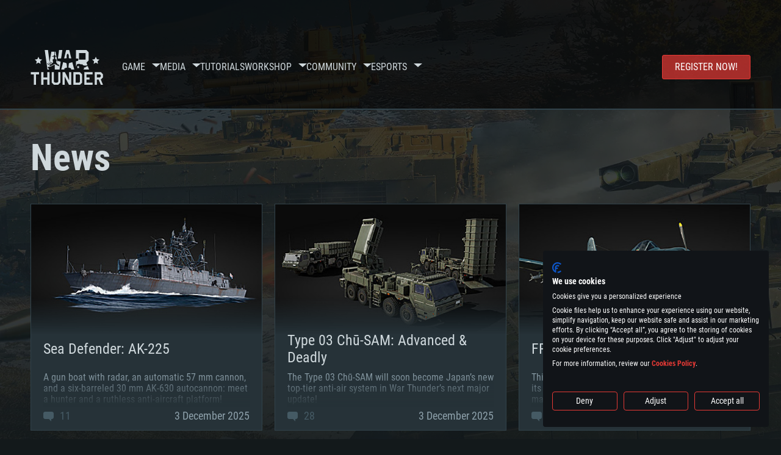

--- FILE ---
content_type: text/html; charset=UTF-8
request_url: https://warthunder.com/en/news/page/3?id=1358&name=-video-video-derlemesi-en
body_size: 15171
content:
    
<!DOCTYPE HTML>
<html xml:lang="en" lang="en">


<head>
<meta charset="utf-8"/>

<link rel="preconnect" href="https://js.gaijin.net"/>
<link rel="preconnect" href="https://login.gaijin.net"/>

<meta http-equiv="Content-Language" content="en" />
<meta name="viewport" content="width=device-width">
<meta name="description" content="Play for free with friends in the most realistic online game"/>
    <meta name="robots" content="index, follow" />
<meta name="vk-verify" content="946390" />
<meta name="twitter:card" content="summary" />
<meta name="twitter:image" content="https://warthunder.com/i/opengraph-wt.jpg" />
<meta property="fb:app_id" content="733818833421721"/>
<meta property="og:type" content="website"/>
<meta property="og:title" content=" War Thunder&nbsp;&mdash; Realistic Military Vehicles Online Combat Game for PC, Xbox and PlayStation. Play for Free News"/>
<meta name="description" property="og:description" content="Play for free with friends in the most realistic online game"/>
<meta id="meta_img" property="og:image" content="https://warthunder.com/i/opengraph-wt.jpg"/>
<meta property="og:url" content="https://warthunder.com/en/news/page/3?id=1358&amp;name=-video-video-derlemesi-en"/>
<meta name="msapplication-config" content="https://warthunder.com/i/favicons/browserconfig.xml" />
<meta name="msapplication-TileColor" content="#ffffff">
<meta name="msapplication-TileImage" content="https://warthunder.com/i/favicons/mstile-70x70.png">
<meta name="msapplication-TileImage" content="https://warthunder.com/i/favicons/mstile-144x144.png">
<meta name="msapplication-TileImage" content="https://warthunder.com/i/favicons/mstile-150x150.png">
<meta name="msapplication-TileImage" content="https://warthunder.com/i/favicons/mstile-310x150.png">
<meta name="msapplication-TileImage" content="https://warthunder.com/i/favicons/mstile-310x310.png">
<meta name="theme-color" content="#ffffff">
    <!-- Hreflang support -->
<!-- end Hreflang support -->



<meta name="google-site-verification" content="qOmpn-cDk_wb_Ih43O-C6h_A_TfjeiWRQPLA5Px26ag" />
<meta name="google-site-verification" content="PvBcjtIyH0cwgEKuqoXFi2WjFGS7NJynkFT6GytB0_s" />
<meta name='yandex-verification' content='42a9a8540eddd7b3' />

<meta name="csrf-param" content="_csrf">
<meta name="csrf-token" content="uxDUBW-h6bGcZNyDAPocSWLq_cd5mjH4NnHyfzoGXIb6QuxELefQ3NAQmfdPqHkaEqKPggi3HI5ZObY2cGQU1g==">



<link rel="canonical" href="https://warthunder.com/en/news/page/3?id=1358&amp;name=-video-video-derlemesi-en" />
<link rel="shortcut icon" href="https://warthunder.com/i/favicons/favicon.ico" type="image/x-icon">
<link rel="apple-touch-icon" sizes="57x57" href="https://warthunder.com/i/favicons/apple-touch-icon.png">
<link rel="apple-touch-icon" sizes="57x57" href="https://warthunder.com/i/favicons/apple-touch-icon-57x57.png">
<link rel="apple-touch-icon" sizes="60x60" href="https://warthunder.com/i/favicons/apple-touch-icon-60x60.png">
<link rel="apple-touch-icon" sizes="72x72" href="https://warthunder.com/i/favicons/apple-touch-icon-72x72.png">
<link rel="apple-touch-icon" sizes="76x76" href="https://warthunder.com/i/favicons/apple-touch-icon-76x76.png">
<link rel="apple-touch-icon" sizes="114x114" href="https://warthunder.com/i/favicons/apple-touch-icon-114x114.png">
<link rel="apple-touch-icon" sizes="120x120" href="https://warthunder.com/i/favicons/apple-touch-icon-120x120.png">
<link rel="apple-touch-icon" sizes="144x144" href="https://warthunder.com/i/favicons/apple-touch-icon-144x144.png">
<link rel="apple-touch-icon" sizes="152x152" href="https://warthunder.com/i/favicons/apple-touch-icon-152x152.png">
<link rel="apple-touch-icon" sizes="180x180" href="https://warthunder.com/i/favicons/apple-touch-icon-180x180.png">
<link rel="icon" type="image/png" href="https://warthunder.com/i/favicons/favicon-32x32.png" sizes="32x32">
<link rel="icon" type="image/png" href="https://warthunder.com/i/favicons/favicon-32x32.png" sizes="32x32">
<link rel="icon" type="image/png" href="https://warthunder.com/i/favicons/android-icon-192x192.png" sizes="192x192">
<link rel="icon" type="image/png" href="https://warthunder.com/i/favicons/favicon-16x16.png" sizes="16x16">
<link rel="mask-icon" href="https://warthunder.com/i/favicons/safari-pinned-tab.svg" color="#5bbad5">
<link rel="manifest" href="https://warthunder.com/i/favicons/manifest.json">

    <link rel="preconnect" href="https://embed.gaijin.net">
    <link rel="preconnect" href="https://login.gaijin.net">



<title> War Thunder&nbsp;&mdash; Realistic Military Vehicles Online Combat Game for PC, Xbox and PlayStation. Play for Free News</title>
<base href="https://warthunder.com/" local="false" host="warthunder.com" />

<link rel="preload" href=" https://warthunder.com/css/fonts.css" as="style" data-style-preload>
    <link href="https://warthunder.com/assets/index.css?v=40248ce6" type="text/css" rel="stylesheet" charset="utf-8" />

            <!-- Google Tag Manager -->
        <script>
            (function(w,d,s,l,i){w[l]=w[l]||[];w[l].push({'gtm.start':
				    new Date().getTime(),event:'gtm.js'});var f=d.getElementsByTagName(s)[0],
			    j=d.createElement(s),dl=l!='dataLayer'?'&l='+l:'';j.async=true;j.src=
			    'https://www.googletagmanager.com/gtm.js?id='+i+dl;f.parentNode.insertBefore(j,f);
		    })(window,document,'script','dataLayer','GTM-HWDXK');
        </script>
        <noscript>
            <iframe src="https://www.googletagmanager.com/ns.html?id=GTM-HWDXK"
                          height="0" width="0" style="display:none;visibility:hidden"></iframe>
        </noscript>
        <!-- End Google Tag Manager -->

        <script type="text/javascript">
            const GTAG_ID = 'GTM-HWDXK';
            const GA4_STREAM_ID = 'G-3KX7RD39Z5';

            window.dataLayer = window.dataLayer || [];
            function gtag(){dataLayer.push(arguments);}

            gtag('js', new Date());
            gtag('config', GTAG_ID);

            const getGoogleClientID = new Promise(resolve => {
                gtag('get', GA4_STREAM_ID, 'client_id', resolve)
            });

            getGoogleClientID.then((gClid) => {
                if(window.preconfig) {
                    window.preconfig.analytics.googleClientID = gClid
                }
            })
        </script>
            <script type="text/javascript" src="https://warthunder.com/js/redesign_legacy.min.js?v=40248ce6"></script>
    <script defer type="text/javascript" src="https://warthunder.com/assets/index.js?v=40248ce6"></script>

    <script type="text/javascript" src="https://warthunder.com/js/bootstrap.min.js"></script>
</head>
<body id="bodyRoot" class="body_promo-open  gaijin">

<script type="application/javascript">
    ((w) => {
        const gseaFrom = '&from=bmV3cy9wYWdlLzM/aWQ9MTM1OCZuYW1lPS12aWRlby12aWRlby1kZXJsZW1lc2ktZW4=&from_base=1';
        const hostName = 'warthunder.com';
        const lang = 'en';

        function onLogout() {
            const csrfToken = $('meta[name="csrf-token"]').attr('content');
            const csrfParam = $('meta[name="csrf-param"]').attr('content');
            $.post(`/${lang}/logout`, {[csrfParam]: csrfToken}, function (data) {
                window.location.reload();
            });
        }

        w['GSEA_init'] = {
            debug: false,

            loginURI: 'https://login.gaijin.net',
            embedURI: 'https://embed.gaijin.net',

            embed: {
                template: 'default',
                page: 'default',
                language: 'en',
            },

            autoLogin: true,
            sessionPolling: true,
            sessionPollingInterval: 10 * 60000,
            uid: '',
            jwt: '',
            queryContext: 'https://login.gaijin.net/en/sso/reLogin/?return_url=aHR0cHM6Ly93YXJ0aHVuZGVyLmNvbS9lbi9uZXdzL3BhZ2UvMz9pZD0xMzU4Jm5hbWU9LXZpZGVvLXZpZGVvLWRlcmxlbWVzaS1lbg%3D%3D&crc=5cbfec2b49231e976b02948d39f23e20&public_key=IwdDDrPgUfXo3CYkaiwR&domain=warthunder.com&base_return_url=1&refresh_token=1',
            onLoad: (client) => {
                client.on('change', (newSession, oldSession) => {
                    if (newSession.uid !== oldSession.uid) {
                        if (newSession.rt) {
                            window.location = `https://${hostName}/extLogin?refresh_token=${newSession.rt}${gseaFrom}`
                        } else if (!newSession.uid) {
                            onLogout()
                        }
                    }
                });

                client.on('logout', () => {
                    onLogout();
                    return;
                });
            }
        }
    })(window);
</script>
<script src="https://login.gaijin.net/gsea/gsea.js" defer></script>

<script type="application/javascript">
    ((w) => {
        const fromGSEALangMap = {
            'ja': 'jp',
            'cs': 'cz',
        };
        const fromGSEALang = (lng)=>(fromGSEALangMap[lng] || lng);

        
        
        
        w['GCM_init'] = {"mobileBreakpoint":640,"maxContentWidth":"100%","shop":{"uri":"https:\/\/store.gaijin.net\/catalog.php?category=WarThunder&partner=News&partner_val=8jrteghy","label":"Store","style":"gold"},"profile":null,"support":{"uri":"https:\/\/support.gaijin.net","label":"Support"},"links":[{"label":"Search","uri":"en\/search"}],"langList":["en","de","ru","fr","es","pt","pl","cs","ko","zh"],"lang":"en"};
        w['GCM_init']['onLoad'] = [
            (client) => {
                client.on('lang_change', (lang) => {
                    lang = fromGSEALang(lang);
                    let pathName = w.location.pathname.replace(/^\/[a-z]{2}\/?/, '');
                    w.location = w.location.origin + '/' + lang + '/';

                    if (pathName.startsWith('news/')) {
                        w.location = w.location.origin + '/' + lang + '/news';
                        return;
                    }

                    if (pathName.startsWith('game/changelog')) {
                        w.location = w.location.origin + '/' + lang + '/game/changelog';
                        return;
                    }

                    w.location = w.location.origin + '/' + lang + '/' + pathName;
                })
            }
        ];
    })(window);
</script>
<script src="https://login.gaijin.net/gcm/gcm.js" container-id="GCM-Container" defer></script>

<div id="page-bg"></div>

<div class="bg-modal-wnd js-bg-modal-wnd"></div>

<div id="GCM-Container"></div>

<header id="headerRoot">
    <div class="header__sticky-trigger js-scroll-watch__toggle-block"
         data-scroll-watch-target-id="headerRoot"
         data-scroll-watch-css-class="header_sticky"
    ></div>

    <div class="header-mobile">
        <div class="header-mobile__menu-trigger js-toggle-class"
            data-toggle-class="header_open-menu"
            data-toggle-target-id="headerRoot"
            data-body-block
        >
            <svg>
                <use href="/assets/img/svg/icon-trigger-lines.svg#icon-trigger-lines" />
            </svg>
        </div>

            </div>

    <div class="header">
        <div class="header-mobile__menu-header">
            <a class="header-mobile__home-link " href="/"></a>

            <div class="header__mobile-close header-mobile__menu-close js-toggle-class"
                 data-toggle-class="header_open-menu"
                 data-toggle-target-id="headerRoot"
                 data-body-block
            >
                <svg>
                    <use href="/assets/img/svg/icon-cross.svg#icon-cross" />
                </svg>
            </div>
        </div>

        <div class="header__wrapper">
                            <a class="header__logo" href="https://warthunder.com/en/">
                    <svg class="svg">
                        <use href="/assets/img/svg/logo-wt.svg#logo-wt" />
                    </svg>
                </a>
            
            

<ul class="header__nav header-nav">
                            <li class="header-nav__item ">
                            <a class="header-nav__item-name" href="/en/game/about" >
                    Game
                </a><!-- /head-menu__link -->
                                        <div class="header-nav__dropdown header-dropdown">
                    <div class="header-dropdown__trigger js-toggle-class"
                         data-toggle-class="header-dropdown__trigger--open"
                    >
                        ^
                    </div>

                    <ul class="header-dropdown__menu">
                                                                                    <li class="header-dropdown__menu-item ">
                                    <a href="/en/game/about/" class="header-dropdown__menu-link" >
                                        About the game

                                        
                                                                            </a><!-- /head-submenu__link -->
                                </li><!-- /head-submenu__item -->
                                                                                                                <li class="header-dropdown__menu-item ">
                                    <a href="/en/news" class="header-dropdown__menu-link" >
                                        News

                                        
                                                                            </a><!-- /head-submenu__link -->
                                </li><!-- /head-submenu__item -->
                                                                                                                <li class="header-dropdown__menu-item ">
                                    <a href="/en/news/?tags=Development" class="header-dropdown__menu-link" >
                                        Devblog

                                        
                                                                            </a><!-- /head-submenu__link -->
                                </li><!-- /head-submenu__item -->
                                                                                                                <li class="header-dropdown__menu-item ">
                                    <a href="/en/game/technics/" class="header-dropdown__menu-link" >
                                        Military Vehicles

                                        
                                                                            </a><!-- /head-submenu__link -->
                                </li><!-- /head-submenu__item -->
                                                                                                                <li class="header-dropdown__menu-item ">
                                    <a href="/en/game/faq/" class="header-dropdown__menu-link" >
                                        FAQ

                                        
                                                                            </a><!-- /head-submenu__link -->
                                </li><!-- /head-submenu__item -->
                                                                                                                <li class="header-dropdown__menu-item ">
                                    <a href="/en/wtm/" class="header-dropdown__menu-link" >
                                        War Thunder Mobile

                                        
                                                                            </a><!-- /head-submenu__link -->
                                </li><!-- /head-submenu__item -->
                                                                                                                <li class="header-dropdown__menu-item ">
                                    <a href="/en/game/changelog/" class="header-dropdown__menu-link" >
                                        Changelog

                                        
                                                                            </a><!-- /head-submenu__link -->
                                </li><!-- /head-submenu__item -->
                                                                                                                <li class="header-dropdown__menu-item ">
                                    <a href="/en/game/invite-friend/" class="header-dropdown__menu-link" >
                                        Invitations

                                        
                                                                            </a><!-- /head-submenu__link -->
                                </li><!-- /head-submenu__item -->
                                                                                                                <li class="header-dropdown__menu-item ">
                                    <a href="/en/community/assistant/" class="header-dropdown__menu-link" >
                                        Assistant

                                        
                                                                            </a><!-- /head-submenu__link -->
                                </li><!-- /head-submenu__item -->
                                                                                                                <li class="header-dropdown__menu-item ">
                                    <a href="/en/community/gaijinpass/" class="header-dropdown__menu-link" >
                                        Gaijin Pass

                                        
                                                                            </a><!-- /head-submenu__link -->
                                </li><!-- /head-submenu__item -->
                                                                                                                <li class="header-dropdown__menu-item ">
                                    <a href="/en/game/soft/" class="header-dropdown__menu-link" >
                                        Useful software

                                        
                                                                            </a><!-- /head-submenu__link -->
                                </li><!-- /head-submenu__item -->
                                                                        </ul><!-- /head-submenu__list -->
                </div>
                    </li><!-- /head-menu__item -->
                                    <li class="header-nav__item ">
                            <a class="header-nav__item-name" href="/en/media" >
                    Media
                </a><!-- /head-menu__link -->
                                        <div class="header-nav__dropdown header-dropdown">
                    <div class="header-dropdown__trigger js-toggle-class"
                         data-toggle-class="header-dropdown__trigger--open"
                    >
                        ^
                    </div>

                    <ul class="header-dropdown__menu">
                                                                                    <li class="header-dropdown__menu-item  header-dropdown__menu-item--promo">
                                    <a href="/en/media/partnership/" class="header-dropdown__menu-link" >
                                        Partnership

                                                                                    <svg class="header-dropdown__icon-community">
                                                <use href="/assets/img/svg/icon-community.svg#icon-community" />
                                            </svg>
                                        
                                                                            </a><!-- /head-submenu__link -->
                                </li><!-- /head-submenu__item -->
                                                                                                                <li class="header-dropdown__menu-item ">
                                    <a href="/en/media/video/" class="header-dropdown__menu-link" >
                                        Video

                                        
                                                                            </a><!-- /head-submenu__link -->
                                </li><!-- /head-submenu__item -->
                                                                                                                <li class="header-dropdown__menu-item ">
                                    <a href="/en/media/screenshots/" class="header-dropdown__menu-link" >
                                        Screenshots

                                        
                                                                            </a><!-- /head-submenu__link -->
                                </li><!-- /head-submenu__item -->
                                                                                                                <li class="header-dropdown__menu-item ">
                                    <a href="/en/media/wallpapers/" class="header-dropdown__menu-link" >
                                        Wallpapers

                                        
                                                                            </a><!-- /head-submenu__link -->
                                </li><!-- /head-submenu__item -->
                                                                                                                <li class="header-dropdown__menu-item ">
                                    <a href="/en/soundtrack/" class="header-dropdown__menu-link" >
                                        Soundtrack

                                        
                                                                            </a><!-- /head-submenu__link -->
                                </li><!-- /head-submenu__item -->
                                                                                                                <li class="header-dropdown__menu-item ">
                                    <a href="/en/media/presskit/" class="header-dropdown__menu-link" >
                                        Press Kit

                                        
                                                                            </a><!-- /head-submenu__link -->
                                </li><!-- /head-submenu__item -->
                                                                        </ul><!-- /head-submenu__list -->
                </div>
                    </li><!-- /head-menu__item -->
                                                <li class="header-nav__item ">
                            <a class="header-nav__item-name" href="/en/media/tutorials" >
                    Tutorials
                </a><!-- /head-menu__link -->
                                </li><!-- /head-menu__item -->
                                    <li class="header-nav__item ">
                            <a class="header-nav__item-name" href="/en/community/workshop" >
                    Workshop
                </a><!-- /head-menu__link -->
                                        <div class="header-nav__dropdown header-dropdown">
                    <div class="header-dropdown__trigger js-toggle-class"
                         data-toggle-class="header-dropdown__trigger--open"
                    >
                        ^
                    </div>

                    <ul class="header-dropdown__menu">
                                                                                    <li class="header-dropdown__menu-item external-colored">
                                    <a href="//wiki.warthunder.com/war_thunder_cdk" class="header-dropdown__menu-link"   target="_blank" >
                                        War Thunder CDK

                                        
                                                                                    <svg class="header-dropdown__icon-out">
                                                <use href="/assets/img/svg/icon-out.svg#icon-out" />
                                            </svg>
                                                                            </a><!-- /head-submenu__link -->
                                </li><!-- /head-submenu__item -->
                                                                                                                <li class="header-dropdown__menu-item external">
                                    <a href="https://live.warthunder.com/feed/camouflages/?lang=en" class="header-dropdown__menu-link"   target="_blank" >
                                        Camouflages

                                        
                                                                                    <svg class="header-dropdown__icon-out">
                                                <use href="/assets/img/svg/icon-out.svg#icon-out" />
                                            </svg>
                                                                            </a><!-- /head-submenu__link -->
                                </li><!-- /head-submenu__item -->
                                                                                                                <li class="header-dropdown__menu-item external">
                                    <a href="https://live.warthunder.com/feed/missions/?lang=en" class="header-dropdown__menu-link"   target="_blank" >
                                        Missions

                                        
                                                                                    <svg class="header-dropdown__icon-out">
                                                <use href="/assets/img/svg/icon-out.svg#icon-out" />
                                            </svg>
                                                                            </a><!-- /head-submenu__link -->
                                </li><!-- /head-submenu__item -->
                                                                                                                <li class="header-dropdown__menu-item external">
                                    <a href="https://live.warthunder.com/feed/locations/?lang=en" class="header-dropdown__menu-link"   target="_blank" >
                                        Locations

                                        
                                                                                    <svg class="header-dropdown__icon-out">
                                                <use href="/assets/img/svg/icon-out.svg#icon-out" />
                                            </svg>
                                                                            </a><!-- /head-submenu__link -->
                                </li><!-- /head-submenu__item -->
                                                                                                                <li class="header-dropdown__menu-item external">
                                    <a href="https://live.warthunder.com/feed/models/?lang=en" class="header-dropdown__menu-link"   target="_blank" >
                                        Models

                                        
                                                                                    <svg class="header-dropdown__icon-out">
                                                <use href="/assets/img/svg/icon-out.svg#icon-out" />
                                            </svg>
                                                                            </a><!-- /head-submenu__link -->
                                </li><!-- /head-submenu__item -->
                                                                        </ul><!-- /head-submenu__list -->
                </div>
                    </li><!-- /head-menu__item -->
                                    <li class="header-nav__item ">
                            <a class="header-nav__item-name" href="/en/community" >
                    Community
                </a><!-- /head-menu__link -->
                                        <div class="header-nav__dropdown header-dropdown">
                    <div class="header-dropdown__trigger js-toggle-class"
                         data-toggle-class="header-dropdown__trigger--open"
                    >
                        ^
                    </div>

                    <ul class="header-dropdown__menu">
                                                                                    <li class="header-dropdown__menu-item external">
                                    <a href="https://live.warthunder.com/?lang=en" class="header-dropdown__menu-link"   target="_blank" >
                                        WT Live

                                        
                                                                                    <svg class="header-dropdown__icon-out">
                                                <use href="/assets/img/svg/icon-out.svg#icon-out" />
                                            </svg>
                                                                            </a><!-- /head-submenu__link -->
                                </li><!-- /head-submenu__item -->
                                                                                                                <li class="header-dropdown__menu-item external">
                                    <a href="https://live.warthunder.com/feed/images/?lang=en" class="header-dropdown__menu-link"   target="_blank" >
                                        Images

                                        
                                                                                    <svg class="header-dropdown__icon-out">
                                                <use href="/assets/img/svg/icon-out.svg#icon-out" />
                                            </svg>
                                                                            </a><!-- /head-submenu__link -->
                                </li><!-- /head-submenu__item -->
                                                                                                                <li class="header-dropdown__menu-item external">
                                    <a href="https://www.youtube.com/user/gaijinent?sub_confirmation=1" class="header-dropdown__menu-link"   target="_blank" >
                                        Videos

                                        
                                                                                    <svg class="header-dropdown__icon-out">
                                                <use href="/assets/img/svg/icon-out.svg#icon-out" />
                                            </svg>
                                                                            </a><!-- /head-submenu__link -->
                                </li><!-- /head-submenu__item -->
                                                                                                                <li class="header-dropdown__menu-item external">
                                    <a href="https://forum.warthunder.com" class="header-dropdown__menu-link"   target="_blank" >
                                        Forum

                                        
                                                                                    <svg class="header-dropdown__icon-out">
                                                <use href="/assets/img/svg/icon-out.svg#icon-out" />
                                            </svg>
                                                                            </a><!-- /head-submenu__link -->
                                </li><!-- /head-submenu__item -->
                                                                                                                <li class="header-dropdown__menu-item external">
                                    <a href="//wiki.warthunder.com" class="header-dropdown__menu-link"   target="_blank" >
                                        Wiki

                                        
                                                                                    <svg class="header-dropdown__icon-out">
                                                <use href="/assets/img/svg/icon-out.svg#icon-out" />
                                            </svg>
                                                                            </a><!-- /head-submenu__link -->
                                </li><!-- /head-submenu__item -->
                                                                                                                <li class="header-dropdown__menu-item ">
                                    <a href="/en/community/searchplayers/" class="header-dropdown__menu-link" >
                                        Search Players

                                        
                                                                            </a><!-- /head-submenu__link -->
                                </li><!-- /head-submenu__item -->
                                                                                                                <li class="header-dropdown__menu-item ">
                                    <a href="/en/community/leaderboard/" class="header-dropdown__menu-link" >
                                         Leaderboard 

                                        
                                                                            </a><!-- /head-submenu__link -->
                                </li><!-- /head-submenu__item -->
                                                                                                                <li class="header-dropdown__menu-item ">
                                    <a href="/en/tournament/replay/" class="header-dropdown__menu-link" >
                                        Replays

                                        
                                                                            </a><!-- /head-submenu__link -->
                                </li><!-- /head-submenu__item -->
                                                                        </ul><!-- /head-submenu__list -->
                </div>
                    </li><!-- /head-menu__item -->
                                    <li class="header-nav__item ">
                            <a class="header-nav__item-name" href="/en/esport" >
                     Esports 
                </a><!-- /head-menu__link -->
                                        <div class="header-nav__dropdown header-dropdown">
                    <div class="header-dropdown__trigger js-toggle-class"
                         data-toggle-class="header-dropdown__trigger--open"
                    >
                        ^
                    </div>

                    <ul class="header-dropdown__menu">
                                                                                    <li class="header-dropdown__menu-item external">
                                    <a href="https://tss.warthunder.com" class="header-dropdown__menu-link"   target="_blank" >
                                         TSS 

                                        
                                                                                    <svg class="header-dropdown__icon-out">
                                                <use href="/assets/img/svg/icon-out.svg#icon-out" />
                                            </svg>
                                                                            </a><!-- /head-submenu__link -->
                                </li><!-- /head-submenu__item -->
                                                                                                                <li class="header-dropdown__menu-item ">
                                    <a href="/en/community/clansleaderboard/" class="header-dropdown__menu-link" >
                                        Squadron Leaderboards

                                        
                                                                            </a><!-- /head-submenu__link -->
                                </li><!-- /head-submenu__item -->
                                                                                                                <li class="header-dropdown__menu-item ">
                                    <a href="/en/community/regiments/" class="header-dropdown__menu-link" >
                                        Squadrons

                                        
                                                                            </a><!-- /head-submenu__link -->
                                </li><!-- /head-submenu__item -->
                                                                                                                <li class="header-dropdown__menu-item ">
                                    <a href="/en/text/wtcsleaderboard/" class="header-dropdown__menu-link" >
                                         WTCS Leaderboard 

                                        
                                                                            </a><!-- /head-submenu__link -->
                                </li><!-- /head-submenu__item -->
                                                                        </ul><!-- /head-submenu__list -->
                </div>
                    </li><!-- /head-menu__item -->
            
            <li class="header-nav__item header-nav__item--to-right">
            <a class="header-nav__button button button--x-small button--red-bg global__uppercase" href="/en/enjoy">
                Register now!
            </a>
        </li>
    </ul><!-- /head-menu__list -->

                    </div>
    </div>

        </header>

<div class="content">
    <div class="content__background global__mobile-hidden">

                    <img class="content__background-image js-parallax-scroll__block js-lazy-load"
                 data-scroll-watch-top
                 data-src="https://warthunder.com/i/bg-fon/site_theme_line_of_contact_1.webp?v=40248ce6"
                 alt="War Thunder background"
            />
        
        
            </div>

    
    
        <div >

    
    
            <div class="popup-new is-hidden js-popup" id="SystemReq">
            <div class="popup-new__overlay js-popup__close">&nbsp;</div>

            <div class="popup-new__content popup-content">
                <div class="popup-content__close js-popup__close">
                    <svg>
                        <use href="/assets/img/svg/icon-cross.svg#icon-cross" />
                    </svg>
                </div>

                <div class="popup-content__wrapper">
                    <section class="tabs js-change-tabs">
                        <div class="tabs__title game-title global__uppercase">
                            System Requirements
                        </div>

                        <ul class="tabs__tab-list">
	<li class="tabs__tab-item js-change-tabs__name is-current" data-change-tabs-show-class="systemTab_pc">For PC</li>
	<li class="tabs__tab-item js-change-tabs__name" data-change-tabs-show-class="systemTab_mac">For MAC</li>
	<li class="tabs__tab-item js-change-tabs__name" data-change-tabs-show-class="systemTab_linux">For Linux</li>
</ul>

<div class="tabs__content-wrapper">
<div class="systemTab_pc tabs__tab-content">
<div class="system-requirements">
<div class="system-requirements__item-wrapper">
<div class="system-requirements__title">Minimum</div>

<ul class="system-requirements__list">
	<li class="system-requirements__item">OS: Windows 10 (64 bit)</li>
	<li class="system-requirements__item">Processor: Dual-Core 2.2 GHz</li>
	<li class="system-requirements__item">Memory: 4GB</li>
	<li class="system-requirements__item">Video Card: DirectX 11 level video card: AMD Radeon 77XX / NVIDIA GeForce GTX 660. The minimum supported resolution for the game is 720p.</li>
	<li class="system-requirements__item">Network: Broadband Internet connection</li>
	<li class="system-requirements__item">Hard Drive: 23.1 GB (Minimal client)</li>
</ul>
</div>

<div class="system-requirements__item-wrapper">
<div class="system-requirements__title">Recommended</div>

<ul class="system-requirements__list">
	<li class="system-requirements__item">OS: Windows 10/11 (64 bit)</li>
	<li class="system-requirements__item">Processor: Intel Core i5 or Ryzen 5 3600 and better</li>
	<li class="system-requirements__item">Memory: 16 GB and more</li>
	<li class="system-requirements__item">Video Card: DirectX 11 level video card or higher and drivers: Nvidia GeForce 1060 and higher, Radeon RX 570 and higher</li>
	<li class="system-requirements__item">Network: Broadband Internet connection</li>
	<li class="system-requirements__item">Hard Drive: 75.9 GB (Full client)</li>
</ul>
</div>
</div>
</div>

<div class="systemTab_mac tabs__tab-content">
<div class="system-requirements">
<div class="system-requirements__item-wrapper">
<div class="system-requirements__title">Minimum</div>

<ul class="system-requirements__list">
	<li class="system-requirements__item">OS: Mac OS Big Sur 11.0 or newer</li>
	<li class="system-requirements__item">Processor: Core i5, minimum 2.2GHz (Intel Xeon is not supported)</li>
	<li class="system-requirements__item">Memory: 6 GB</li>
	<li class="system-requirements__item">Video Card: Intel Iris Pro 5200 (Mac), or analog from AMD/Nvidia for Mac. Minimum supported resolution for the game is 720p with Metal support.</li>
	<li class="system-requirements__item">Network: Broadband Internet connection</li>
	<li class="system-requirements__item">Hard Drive: 22.1 GB (Minimal client)</li>
</ul>
</div>

<div class="system-requirements__item-wrapper">
<div class="system-requirements__title">Recommended</div>

<ul class="system-requirements__list">
	<li class="system-requirements__item">OS: Mac OS Big Sur 11.0 or newer</li>
	<li class="system-requirements__item">Processor: Core i7 (Intel Xeon is not supported)</li>
	<li class="system-requirements__item">Memory: 8 GB</li>
	<li class="system-requirements__item">Video Card: Radeon Vega II or higher with Metal support.</li>
	<li class="system-requirements__item">Network: Broadband Internet connection</li>
	<li class="system-requirements__item">Hard Drive: 62.2 GB (Full client)</li>
</ul>
</div>
</div>
</div>

<div class="systemTab_linux tabs__tab-content">
<div class="system-requirements">
<div class="system-requirements__item-wrapper">
<div class="system-requirements__title">Minimum</div>

<ul class="system-requirements__list">
	<li class="system-requirements__item">OS: Most modern 64bit Linux distributions</li>
	<li class="system-requirements__item">Processor: Dual-Core 2.4 GHz</li>
	<li class="system-requirements__item">Memory: 4 GB</li>
	<li class="system-requirements__item">Video Card: NVIDIA 660 with latest proprietary drivers (not older than 6 months) / similar AMD with latest proprietary drivers (not older than 6 months; the minimum supported resolution for the game is 720p) with Vulkan support.</li>
	<li class="system-requirements__item">Network: Broadband Internet connection</li>
	<li class="system-requirements__item">Hard Drive: 22.1 GB (Minimal client)</li>
</ul>
</div>

<div class="system-requirements__item-wrapper">
<div class="system-requirements__title">Recommended</div>

<ul class="system-requirements__list">
	<li class="system-requirements__item">OS: Ubuntu 20.04 64bit</li>
	<li class="system-requirements__item">Processor: Intel Core i7</li>
	<li class="system-requirements__item">Memory: 16 GB</li>
	<li class="system-requirements__item">Video Card: NVIDIA 1060 with latest proprietary drivers (not older than 6 months) / similar AMD (Radeon RX 570) with latest proprietary drivers (not older than 6 months) with Vulkan support.</li>
	<li class="system-requirements__item">Network: Broadband Internet connection</li>
	<li class="system-requirements__item">Hard Drive: 62.2 GB (Full client)</li>
</ul>
</div>
</div>
</div>
</div>

                    </section>
                </div>
            </div>
        </div>
    
    
    <div >

        <div >
            <div class="content__header">
    
    <div class="content__title">
                    News
            </div>
</div>

<section class="section">
    <div class="showcase">
        
        <div class="showcase__content-wrapper">
                                                                                        
                <div class="showcase__item widget  ">

                                    
    <a class="widget__link" href="/en/news/9831-development-sea-defender-ak-225-en"></a>

    
    
    
    
    
                    <div class="widget__poster ">
                    <img class="widget__poster-media js-lazy-load"
                 data-src="//staticfiles.warthunder.com/upload/image/0_2022_Anons/Navy/_thumbs/519x293/378x213_anons_pr_205pe_k225_373e7f079493e3620ab032eaa731bffb_519x293_bb38766e457af4bd95f67fcdb136ab89.jpg"
                 alt="" >
            </div>

            <div class="widget__content">
            <div class="widget__title">
                Sea Defender: AK-225
            </div>

                            <div class="widget__comment">
                    A gun boat with radar, an automatic 57 mm cannon, and a six-barreled 30 mm AK-630 autocannon: meet a hunter and a ruthless anti-aircraft platform!

                </div>
            
            <ul class="widget__meta widget-meta">
                                    <li class="widget-meta__item">
                        <a class="widget-meta__link widget-meta__link--disabled" href="/en/news/9831-development-sea-defender-ak-225-en#comments">
                            <svg class="widget-meta__icon widget-meta__icon--comments">
                                <use href="/assets/img/svg/icon-speech-bubble.svg#icon-speech-bubble" />
                            </svg>

                            11
                        </a>
                    </li>
                
                
                <li class="widget-meta__item widget-meta__item--right">
                    3 December 2025
                </li>
            </ul>
        </div>
    </div>

                                                                                            
                <div class="showcase__item widget  ">

                                    
    <a class="widget__link" href="/en/news/9832-development-type-03-chu-sam-advanced-deadly-en"></a>

    
    
    
    
    
                    <div class="widget__poster ">
                    <img class="widget__poster-media js-lazy-load"
                 data-src="//staticfiles.warthunder.com/upload/image/0_2022_Anons/Ground/_thumbs/519x293/378x213_anons_type_03_chusam_98e0cb8bff9c069a75218b58a9f2593e_519x293_c708fb0741c390dcca04a239faa7b021.jpg"
                 alt="" >
            </div>

            <div class="widget__content">
            <div class="widget__title">
                Type 03 Chū-SAM: Advanced & Deadly
            </div>

                            <div class="widget__comment">
                    The Type 03 Chū-SAM will soon become Japan’s new top-tier anti-air system in War Thunder’s next major update!
                </div>
            
            <ul class="widget__meta widget-meta">
                                    <li class="widget-meta__item">
                        <a class="widget-meta__link widget-meta__link--disabled" href="/en/news/9832-development-type-03-chu-sam-advanced-deadly-en#comments">
                            <svg class="widget-meta__icon widget-meta__icon--comments">
                                <use href="/assets/img/svg/icon-speech-bubble.svg#icon-speech-bubble" />
                            </svg>

                            28
                        </a>
                    </li>
                
                
                <li class="widget-meta__item widget-meta__item--right">
                    3 December 2025
                </li>
            </ul>
        </div>
    </div>

                                                                                            
                <div class="showcase__item widget  ">

                                    
    <a class="widget__link" href="/en/news/9830-development-fr-1-fireball-a-name-too-fitting-en"></a>

    
    
    
    
    
                    <div class="widget__poster ">
                    <img class="widget__poster-media js-lazy-load"
                 data-src="//staticfiles.warthunder.com/upload/image/0_2022_Anons/Aircraft/_thumbs/519x293/378x213_anons_fr_1_fireball_ae2f818972d2f0ea243c74e4ee893d0a_519x293_70b0a8c521b3467d8eb0287104885372.jpg"
                 alt="" >
            </div>

            <div class="widget__content">
            <div class="widget__title">
                FR-1 Fireball: A Name Too Fitting
            </div>

                            <div class="widget__comment">
                    This unique mixed-propulsion fighter will be making its way to the US air tree as a premium in the next major update for War Thunder!

                </div>
            
            <ul class="widget__meta widget-meta">
                                    <li class="widget-meta__item">
                        <a class="widget-meta__link widget-meta__link--disabled" href="/en/news/9830-development-fr-1-fireball-a-name-too-fitting-en#comments">
                            <svg class="widget-meta__icon widget-meta__icon--comments">
                                <use href="/assets/img/svg/icon-speech-bubble.svg#icon-speech-bubble" />
                            </svg>

                            59
                        </a>
                    </li>
                
                
                <li class="widget-meta__item widget-meta__item--right">
                    2 December 2025
                </li>
            </ul>
        </div>
    </div>

                                                                                            
                <div class="showcase__item widget  ">

                                    
    <a class="widget__link" href="/en/news/9829-development-db-lk-the-green-wing-en"></a>

    
    
    
    
    
                    <div class="widget__poster ">
                    <img class="widget__poster-media js-lazy-load"
                 data-src="//staticfiles.warthunder.com/upload/image/0_2022_Anons/Aircraft/_thumbs/519x293/378x213_anons_db_lk_553bcda497f72529820d564b2a3478ee_519x293_d2c44f2356477260ad0622d55e97e53f.jpg"
                 alt="" >
            </div>

            <div class="widget__content">
            <div class="widget__title">
                DB-LK: The Green Wing
            </div>

                            <div class="widget__comment">
                    Today, we’re taking a look at an experimental Soviet bomber created according to the flying wing concept. A truly unusual design coming to the game in the next major update!

                </div>
            
            <ul class="widget__meta widget-meta">
                                    <li class="widget-meta__item">
                        <a class="widget-meta__link widget-meta__link--disabled" href="/en/news/9829-development-db-lk-the-green-wing-en#comments">
                            <svg class="widget-meta__icon widget-meta__icon--comments">
                                <use href="/assets/img/svg/icon-speech-bubble.svg#icon-speech-bubble" />
                            </svg>

                            45
                        </a>
                    </li>
                
                
                <li class="widget-meta__item widget-meta__item--right">
                    1 December 2025
                </li>
            </ul>
        </div>
    </div>

                                                                                            
                <div class="showcase__item widget  ">

                                    
    <a class="widget__link" href="/en/news/9827-video-shop-moments-of-valor-portugal-en"></a>

    
    
    
    
    
                    <div class="widget__poster ">
                    <img class="widget__poster-media js-lazy-load"
                 data-src="//staticfiles.warthunder.com/upload/image/0_2022_Anons/Other/_thumbs/519x293/anons_PR_Mov_f9b530539278b17f708f23253cd9c268_519x293_17733e7c4d279959d66a5d5851cfca85.jpg"
                 alt="" >
            </div>

            <div class="widget__content">
            <div class="widget__title">
                Moments of Valor: Portugal
            </div>

                            <div class="widget__comment">
                    On December 1st, Portugal celebrates Restoration of Independence Day! It was on this date in 1640 that the Portuguese revolted against Spain, which had controlled the country for several decades at the time, and declared independence. Join in with a new video from our Moments of Valor series, dedicated to Portugal!
                </div>
            
            <ul class="widget__meta widget-meta">
                                    <li class="widget-meta__item">
                        <a class="widget-meta__link widget-meta__link--disabled" href="/en/news/9827-video-shop-moments-of-valor-portugal-en#comments">
                            <svg class="widget-meta__icon widget-meta__icon--comments">
                                <use href="/assets/img/svg/icon-speech-bubble.svg#icon-speech-bubble" />
                            </svg>

                            13
                        </a>
                    </li>
                
                
                <li class="widget-meta__item widget-meta__item--right">
                    1 December 2025
                </li>
            </ul>
        </div>
    </div>

                                                                                            
                <div class="showcase__item widget  ">

                                    
    <a class="widget__link" href="/en/news/9825-development-pre-order-hawk-209-en"></a>

    
    
    
    
    
                    <div class="widget__poster ">
                    <img class="widget__poster-media js-lazy-load"
                 data-src="//staticfiles.warthunder.com/upload/image/0_2022_Anons/Aircraft/_thumbs/519x293/hawk_209_indonesia_horizontal_378_dc84e9b8760240dd5b112cef72c29f0e_519x293_4b330f2ca194d3a9a751dfe670b370e9.jpg"
                 alt="" >
            </div>

            <div class="widget__content">
            <div class="widget__title">
                Pre-order: Hawk 209
            </div>

                            <div class="widget__comment">
                    Meet this export modification of the famous British Hawk aircraft for the Indonesian Air Force!

                </div>
            
            <ul class="widget__meta widget-meta">
                                    <li class="widget-meta__item">
                        <a class="widget-meta__link widget-meta__link--disabled" href="/en/news/9825-development-pre-order-hawk-209-en#comments">
                            <svg class="widget-meta__icon widget-meta__icon--comments">
                                <use href="/assets/img/svg/icon-speech-bubble.svg#icon-speech-bubble" />
                            </svg>

                            20
                        </a>
                    </li>
                
                
                <li class="widget-meta__item widget-meta__item--right">
                    28 November 2025
                </li>
            </ul>
        </div>
    </div>

                                                                                            
                <div class="showcase__item widget  ">

                                    
    <a class="widget__link" href="/en/news/9824-shop-its-time-for-black-friday-in-war-thunder-en"></a>

    
    
    
    
    
                    <div class="widget__poster ">
                    <img class="widget__poster-media js-lazy-load"
                 data-src="//staticfiles.warthunder.com/upload/image/0_2022_Anons/Other/_thumbs/519x293/black_friday_2024_378x213_eb742348cb644b52ee2618d8791f1f94_519x293_2637ee5beb1f9a6234382bee06b3b33c.jpg"
                 alt="" >
            </div>

            <div class="widget__content">
            <div class="widget__title">
                It’s Time for Black Friday in War Thunder!
            </div>

                            <div class="widget__comment">
                    Enjoy a special black friday bundle and separate packs with discount!
                </div>
            
            <ul class="widget__meta widget-meta">
                
                
                <li class="widget-meta__item widget-meta__item--right">
                    28 November 2025
                </li>
            </ul>
        </div>
    </div>

                                                                                            
                <div class="showcase__item widget  ">

                                    
    <a class="widget__link" href="/en/news/9822-event-get-the-ak-225-in-the-sea-defender-event-en"></a>

    
    
    
    
    
                    <div class="widget__poster ">
                    <img class="widget__poster-media js-lazy-load"
                 data-src="//staticfiles.warthunder.com/upload/image/0_2022_Anons/Navy/_thumbs/519x293/378x213_anons_event_205pe_k225_c9bf965603e2d81db877c3c9d9185e8c_519x293_37ac3a318e8bb6368e5aa8e5d296a0a9.jpg"
                 alt="" >
            </div>

            <div class="widget__content">
            <div class="widget__title">
                Get the AK-225 in the Sea Defender Event!
            </div>

                            <div class="widget__comment">
                    Our final naval event of the year is dedicated to the coastal guards who patrolled the USSR’s maritime borders on ships and boats. Participate in naval battles to earn themed decals, the Soviet border guard flag, and the AK-225 patrol gunboat!
                </div>
            
            <ul class="widget__meta widget-meta">
                                    <li class="widget-meta__item">
                        <a class="widget-meta__link widget-meta__link--disabled" href="/en/news/9822-event-get-the-ak-225-in-the-sea-defender-event-en#comments">
                            <svg class="widget-meta__icon widget-meta__icon--comments">
                                <use href="/assets/img/svg/icon-speech-bubble.svg#icon-speech-bubble" />
                            </svg>

                            25
                        </a>
                    </li>
                
                
                <li class="widget-meta__item widget-meta__item--right">
                    28 November 2025
                </li>
            </ul>
        </div>
    </div>

                                                                                            
                <div class="showcase__item widget  ">

                                    
    <a class="widget__link" href="/en/news/9820-video-development-video-qa-with-war-thunder-game-director-viacheslav-bulannikov-en"></a>

    
    
    
    
    
                    <div class="widget__poster ">
                    <img class="widget__poster-media js-lazy-load"
                 data-src="//staticfiles.warthunder.com/upload/image/0_2022_Anons/Videos/_thumbs/519x293/Small_0668e06535dda77b1fcbeed18269beb8_519x293_5719ffcd53037e464837966b72f8396a.jpg"
                 alt="" >
            </div>

            <div class="widget__content">
            <div class="widget__title">
                Video Q&A with War Thunder Game Director Viacheslav Bulannikov!
            </div>

                            <div class="widget__comment">
                    Check it out as Viacheslav answers some of the most upvoted and hottest questions that you’ve asked regarding the game.
                </div>
            
            <ul class="widget__meta widget-meta">
                                    <li class="widget-meta__item">
                        <a class="widget-meta__link widget-meta__link--disabled" href="/en/news/9820-video-development-video-qa-with-war-thunder-game-director-viacheslav-bulannikov-en#comments">
                            <svg class="widget-meta__icon widget-meta__icon--comments">
                                <use href="/assets/img/svg/icon-speech-bubble.svg#icon-speech-bubble" />
                            </svg>

                            17
                        </a>
                    </li>
                
                
                <li class="widget-meta__item widget-meta__item--right">
                    27 November 2025
                </li>
            </ul>
        </div>
    </div>

                                                                                            
                <div class="showcase__item widget  ">

                                    
    <a class="widget__link" href="/en/news/9819-development-stalingrad-the-cruiser-killer-en"></a>

    
    
    
    
    
                    <div class="widget__poster ">
                    <img class="widget__poster-media js-lazy-load"
                 data-src="//staticfiles.warthunder.com/upload/image/0_2022_Anons/Navy/_thumbs/519x293/378x213_anons_battlecruiser_stalingrad_f0a631b36e75782331acde4212d3e451_519x293_55bc9caa1d92e00b511cb3f2160c0e82.jpg"
                 alt="" >
            </div>

            <div class="widget__content">
            <div class="widget__title">
                Stalingrad: The Cruiser Killer
            </div>

                            <div class="widget__comment">
                    Meet Stalingrad, an ambitious Soviet battlecruiser designed chiefly as a “cruiser killer.” 

                </div>
            
            <ul class="widget__meta widget-meta">
                                    <li class="widget-meta__item">
                        <a class="widget-meta__link widget-meta__link--disabled" href="/en/news/9819-development-stalingrad-the-cruiser-killer-en#comments">
                            <svg class="widget-meta__icon widget-meta__icon--comments">
                                <use href="/assets/img/svg/icon-speech-bubble.svg#icon-speech-bubble" />
                            </svg>

                            25
                        </a>
                    </li>
                
                
                <li class="widget-meta__item widget-meta__item--right">
                    27 November 2025
                </li>
            </ul>
        </div>
    </div>

                                                                                            
                <div class="showcase__item widget  ">

                                    
    <a class="widget__link" href="/en/news/9816-community-update-no9-its-the-end-of-the-year-en"></a>

    
    
    
    
    
                    <div class="widget__poster ">
                    <img class="widget__poster-media js-lazy-load"
                 data-src="//staticfiles.warthunder.com/upload/image/0_2022_Anons/Other/_thumbs/519x293/anons_crowd_378_de5a1378491d12fa4525b150a6258095_519x293_a93f6b752b5c01445f74e425e3af7ed0.jpg"
                 alt="" >
            </div>

            <div class="widget__content">
            <div class="widget__title">
                Community Update No.9: It’s The End of the Year!
            </div>

                            <div class="widget__comment">
                    Hi everyone! Dive into our 9th Community Update article, in which we reveal some of the upcoming changes and additions coming to War Thunder in the near future. Buckle up and read along!

                </div>
            
            <ul class="widget__meta widget-meta">
                                    <li class="widget-meta__item">
                        <a class="widget-meta__link widget-meta__link--disabled" href="/en/news/9816-community-update-no9-its-the-end-of-the-year-en#comments">
                            <svg class="widget-meta__icon widget-meta__icon--comments">
                                <use href="/assets/img/svg/icon-speech-bubble.svg#icon-speech-bubble" />
                            </svg>

                            59
                        </a>
                    </li>
                
                
                <li class="widget-meta__item widget-meta__item--right">
                    27 November 2025
                </li>
            </ul>
        </div>
    </div>

                                                                                            
                <div class="showcase__item widget  ">

                                    
    <a class="widget__link" href="/en/news/9818-announcing-the-winners-of-the-senrai-maidens-fan-art-contest-en"></a>

    
    
    
    
    
                    <div class="widget__poster ">
                    <img class="widget__poster-media js-lazy-load"
                 data-src="//staticfiles.warthunder.com/upload/image/0_2022_Anons/Other/_thumbs/519x293/winners_Anons_ec4b024aa471fd9e43874fbffc3ac644_519x293_4db5f88bce5301f6b20a35b960c46947.jpg"
                 alt="" >
            </div>

            <div class="widget__content">
            <div class="widget__title">
                Announcing the Winners of the Senrai Maidens Fan Art Contest!
            </div>

                            <div class="widget__comment">
                    It’s time to announce the winners of the Senrai Maidens Fan Art Contest!
                </div>
            
            <ul class="widget__meta widget-meta">
                                    <li class="widget-meta__item">
                        <a class="widget-meta__link widget-meta__link--disabled" href="/en/news/9818-announcing-the-winners-of-the-senrai-maidens-fan-art-contest-en#comments">
                            <svg class="widget-meta__icon widget-meta__icon--comments">
                                <use href="/assets/img/svg/icon-speech-bubble.svg#icon-speech-bubble" />
                            </svg>

                            12
                        </a>
                    </li>
                
                
                <li class="widget-meta__item widget-meta__item--right">
                    27 November 2025
                </li>
            </ul>
        </div>
    </div>

                                                                                            
                <div class="showcase__item widget  ">

                                    
    <a class="widget__link" href="/en/news/9817-fixed-its-fixed-no110-en"></a>

    
    
    
    
    
                    <div class="widget__poster ">
                    <img class="widget__poster-media js-lazy-load"
                 data-src="//staticfiles.warthunder.com/upload/image/0_2022_Anons/Aircraft/_thumbs/519x293/duel_Anons_9ad7b6e00960bd334d97f46449fe7dc1_519x293_6287894b9ee770e4d47df1b9c61965bc.jpg"
                 alt="" >
            </div>

            <div class="widget__content">
            <div class="widget__title">
                It’s fixed! №110
            </div>

                            <div class="widget__comment">
                    Today, we’ve rounded up and will be covering some of the bug fixes and improvements that we’ve made to the game today and over the past few weeks. If you’d like to catch up on every fixed bug, then be sure to check out the changelog section on our website.
                </div>
            
            <ul class="widget__meta widget-meta">
                                    <li class="widget-meta__item">
                        <a class="widget-meta__link widget-meta__link--disabled" href="/en/news/9817-fixed-its-fixed-no110-en#comments">
                            <svg class="widget-meta__icon widget-meta__icon--comments">
                                <use href="/assets/img/svg/icon-speech-bubble.svg#icon-speech-bubble" />
                            </svg>

                            4
                        </a>
                    </li>
                
                
                <li class="widget-meta__item widget-meta__item--right">
                    26 November 2025
                </li>
            </ul>
        </div>
    </div>

                                                                                            
                <div class="showcase__item widget  ">

                                    
    <a class="widget__link" href="/en/news/9815-esport-watch-the-wtcs-grand-finals-2025-and-earn-amazing-twitch-drops-en"></a>

    
    
    
    
    
                    <div class="widget__poster ">
                    <img class="widget__poster-media js-lazy-load"
                 data-src="//staticfiles.warthunder.com/upload/image/!2025/11/esport/_thumbs/519x293/WTCS_GF_News_378x213_b89ab143f7d02f965a6236865319d4aa_519x293_dc7210de5b2b40ca7797d8ea65b68738.jpg"
                 alt="" >
            </div>

            <div class="widget__content">
            <div class="widget__title">
                Watch the WTCS Grand Finals 2025, and Earn Amazing Twitch Drops!
            </div>

                            <div class="widget__comment">
                    2025 was an unforgettable year, packed with high-intensity WTCS events, fierce competition, and unforgettable storylines. Now, it all comes down to one final showdown: who will claim the title of WTCS 2025 Champion?
                </div>
            
            <ul class="widget__meta widget-meta">
                                    <li class="widget-meta__item">
                        <a class="widget-meta__link widget-meta__link--disabled" href="/en/news/9815-esport-watch-the-wtcs-grand-finals-2025-and-earn-amazing-twitch-drops-en#comments">
                            <svg class="widget-meta__icon widget-meta__icon--comments">
                                <use href="/assets/img/svg/icon-speech-bubble.svg#icon-speech-bubble" />
                            </svg>

                            47
                        </a>
                    </li>
                
                
                <li class="widget-meta__item widget-meta__item--right">
                    25 November 2025
                </li>
            </ul>
        </div>
    </div>

                                                                                            
                <div class="showcase__item widget  ">

                                    
    <a class="widget__link" href="/en/news/9814-event-pages-of-history-december-the-hero-of-the-ardennes-en"></a>

    
    
    
    
    
                    <div class="widget__poster ">
                    <img class="widget__poster-media js-lazy-load"
                 data-src="//staticfiles.warthunder.com/upload/image/0_2022_Anons/Ground/_thumbs/519x293/ww_news_06_02_2023_378x213_0442d23949e6f3b391b7b08ea98d2030_519x293_13ffe8c4bb75937d3d7dd00dcc1aaa65.jpg"
                 alt="" >
            </div>

            <div class="widget__content">
            <div class="widget__title">
                Pages of History (December): The Hero of the Ardennes
            </div>

                            <div class="widget__comment">
                    In Pages of History this month, you’ll be taken all across the world through multiple theaters of war. Belgium and Italy, the USSR and China — take part in battles using vehicles linked to these historical engagements and get extra rewards!
                </div>
            
            <ul class="widget__meta widget-meta">
                                    <li class="widget-meta__item">
                        <a class="widget-meta__link widget-meta__link--disabled" href="/en/news/9814-event-pages-of-history-december-the-hero-of-the-ardennes-en#comments">
                            <svg class="widget-meta__icon widget-meta__icon--comments">
                                <use href="/assets/img/svg/icon-speech-bubble.svg#icon-speech-bubble" />
                            </svg>

                            12
                        </a>
                    </li>
                
                
                <li class="widget-meta__item widget-meta__item--right">
                    25 November 2025
                </li>
            </ul>
        </div>
    </div>

                                                                                            
                <div class="showcase__item widget  ">

                                    
    <a class="widget__link" href="/en/news/9809-development-fast-and-dangerous-r400-en"></a>

    
    
    
    
    
                    <div class="widget__poster ">
                    <img class="widget__poster-media js-lazy-load"
                 data-src="//staticfiles.warthunder.com/upload/image/0_2022_Anons/Ground/_thumbs/519x293/378x213_anons_th_400_8efbb0e48fa20415e95a3560e633b3f7_519x293_5d7296950af712c8d02a99b732ab66d3.jpg"
                 alt="" >
            </div>

            <div class="widget__content">
            <div class="widget__title">
                Fast and Dangerous: R400
            </div>

                            <div class="widget__comment">
                    Meet the main reward in the Fast and Dangerous event, the R400 wheeled combat vehicle with a 105 mm gun! 

                </div>
            
            <ul class="widget__meta widget-meta">
                                    <li class="widget-meta__item">
                        <a class="widget-meta__link widget-meta__link--disabled" href="/en/news/9809-development-fast-and-dangerous-r400-en#comments">
                            <svg class="widget-meta__icon widget-meta__icon--comments">
                                <use href="/assets/img/svg/icon-speech-bubble.svg#icon-speech-bubble" />
                            </svg>

                            17
                        </a>
                    </li>
                
                
                <li class="widget-meta__item widget-meta__item--right">
                    19 November 2025
                </li>
            </ul>
        </div>
    </div>

                                                                                            
                <div class="showcase__item widget  ">

                                    
    <a class="widget__link" href="/en/news/9811-event-bullet-hell-the-old-fashioned-way-en"></a>

    
    
    
    
    
                    <div class="widget__poster ">
                    <img class="widget__poster-media js-lazy-load"
                 data-src="//staticfiles.warthunder.com/upload/image/0_2022_Anons/Aircraft/_thumbs/519x293/bh_01_378x213_4136f839adc44f085c47afcca8154062_519x293_fda58ae9fbd2a087e315438fec004c67.jpg"
                 alt="" >
            </div>

            <div class="widget__content">
            <div class="widget__title">
                Bullet Hell: The Old Fashioned Way!
            </div>

                            <div class="widget__comment">
                    Pilots with a bunch of fancy missiles. Without them, what are you? You’ll have the chance to find out in the new Bullet Hell event, a team deathmatch style mode where you fight in toptier jets with just cannons. No missiles allowed!
                </div>
            
            <ul class="widget__meta widget-meta">
                                    <li class="widget-meta__item">
                        <a class="widget-meta__link widget-meta__link--disabled" href="/en/news/9811-event-bullet-hell-the-old-fashioned-way-en#comments">
                            <svg class="widget-meta__icon widget-meta__icon--comments">
                                <use href="/assets/img/svg/icon-speech-bubble.svg#icon-speech-bubble" />
                            </svg>

                            82
                        </a>
                    </li>
                
                
                <li class="widget-meta__item widget-meta__item--right">
                    19 November 2025
                </li>
            </ul>
        </div>
    </div>

                                                                                            
                <div class="showcase__item widget  ">

                                    
    <a class="widget__link" href="/en/news/9810-fair-play-fair-play-november-2025-en"></a>

    
    
    
    
    
                    <div class="widget__poster ">
                    <img class="widget__poster-media js-lazy-load"
                 data-src="//staticfiles.warthunder.com/upload/image/0_2022_Anons/Other/_thumbs/519x293/atomic_tank_Anons_0af203fe33bd73567fc05c7248f1f84d_519x293_77ef842568bfd4f5e0760f94a759ac3e.jpg"
                 alt="" >
            </div>

            <div class="widget__content">
            <div class="widget__title">
                Fair Play: November 2025
            </div>

                            <div class="widget__comment">
                    We’d like to thank all of our players who file reports, you help us keep the game fair and free from cheaters! As usual, we’ll share some info on bans that we’ve distributed over the past month. If you’d like to help keep War Thunder free from cheating, you can find out how to file a report and how our anti-cheat system works on our Wiki.
                </div>
            
            <ul class="widget__meta widget-meta">
                
                
                <li class="widget-meta__item widget-meta__item--right">
                    18 November 2025
                </li>
            </ul>
        </div>
    </div>

                                    </div>

        <div class="showcase__pager">
            <ul class="pager">
    <li class="pager__item">
        <a class="pager__page pager__page--prev "
           href="/en/news/page/2?id=1358&amp;name=-video-video-derlemesi-en"
        >
            <svg>
                <use href="/assets/img/svg/icon-arrow.svg#icon-arrow" />
            </svg>
        </a>
    </li>

    <li class="pager__item">
        <a class="pager__page " href="/en/news/page/2?id=1358&amp;name=-video-video-derlemesi-en">
                2
        </a>
</li>
<li class="pager__item">
        <a class="pager__page pager__page--current" href="/en/news/page/3?id=1358&amp;name=-video-video-derlemesi-en">
                3
        </a>
</li>
<li class="pager__item">
        <a class="pager__page " href="/en/news/page/4?id=1358&amp;name=-video-video-derlemesi-en">
                4
        </a>
</li>
<li class="pager__item">
        <a class="pager__page " href="/en/news/page/5?id=1358&amp;name=-video-video-derlemesi-en">
                5
        </a>
</li>


    <li class="pager__item">
        <a class="pager__page pager__page--next "
           href="/en/news/page/4?id=1358&amp;name=-video-video-derlemesi-en"
        >
            <svg>
                <use href="/assets/img/svg/icon-arrow.svg#icon-arrow" />
            </svg>
        </a>
    </li>
</ul>

        </div>
    </div>
</section>

        </div>

        
    </div>
    </div>
    
    <div class="social social--footer">
    
    <div class="social__list-wrapper">
        <div class="social__list">
            <a class="social__link social__link--gaijin" href="/en/play" target="_blank">
                <span class="social__link-icon-wrapper">
                    <svg>
                        <use href="/assets/img/svg/logo-gaijin_small.svg#logo-gaijin_small" />
                    </svg>
                </span>

                <span class="social__text-wrapper">
                    <span class="social__link-title">
                        Join us
                    </span>
                    <span class="social__link-comment">
                        More than 95,000,000 gamers
                    </span>
                </span>
            </a>

            <a class="social__link social__link--tg" href="https://t.me/warthunder" target="_blank">
                <span class="social__link-icon-wrapper">
                    <svg>
                        <use href="/assets/img/svg/social/logo-tg.svg#logo-tg" />
                    </svg>
                </span>

                <span class="social__text-wrapper">
                    <span class="social__link-title">
                        TELEGRAM
                    </span>
                    <span class="social__link-comment">
                        
                New Community
            
                    </span>
                </span>
            </a>

            
                                                <a class="social__link social__link--fb" href="https://www.facebook.com/WarThunder" target="_blank">
                        <span class="social__link-icon-wrapper">
                            <svg>
                                <use href="/assets/img/svg/social/logo-fb.svg#logo-fb" />
                            </svg>
                        </span>

                        <span class="social__text-wrapper">
                            <span class="social__link-title">
                                FACEBOOK
                            </span>
                            <span class="social__link-comment">
                                More than 720,000 members
                            </span>
                        </span>
                    </a>
                
                <a class="social__link social__link--inst" href="https://instagram.com/warthunder/" target="_blank">
                    <span class="social__link-icon-wrapper">
                        <svg>
                            <use href="/assets/img/svg/social/logo-inst.svg#logo-inst" />
                        </svg>
                    </span>

                    <span class="social__text-wrapper">
                        <span class="social__link-title">
                            INSTAGRAM
                        </span>
                        <span class="social__link-comment">
                            More than 440,000 members
                        </span>
                    </span>
                </a>

                                    <a class="social__link social__link--tw" href="https://twitter.com/WarThunder" target="_blank">
                        <span class="social__link-icon-wrapper">
                            <svg>
                                <use href="/assets/img/svg/social/logo-x.svg#logo-x" />
                            </svg>
                        </span>

                        <span class="social__text-wrapper">
                            <span class="social__link-title">
                                X
                            </span>
                            <span class="social__link-comment">
                                More than 230,000 followers
                            </span>
                        </span>
                    </a>
                            
            <a class="social__link social__link--yt" href="https://www.youtube.com/user/gaijinent?sub_confirmation=1" target="_blank">
                <span class="social__link-icon-wrapper">
                    <svg>
                        <use href="/assets/img/svg/social/logo-yt.svg#logo-yt" />
                    </svg>
                </span>

                <span class="social__text-wrapper">
                    <span class="social__link-title">
                        YOUTUBE
                    </span>
                    <span class="social__link-comment">
                        2,650,000+ in the community
                    </span>
                </span>
            </a>

            <a class="social__link social__link--twitch" href="https://www.twitch.tv/warthunder" target="_blank">
                    <span class="social__link-icon-wrapper">
                        <svg>
                            <use href="/assets/img/svg/social/logo-twitch.svg#logo-twitch" />
                        </svg>
                    </span>

                <span class="social__text-wrapper">
                        <span class="social__link-title">
                           TWITCH
                        </span>
                        <span class="social__link-comment">
                            530,000+ in the community
                        </span>
                    </span>
            </a>
        </div>
    </div>
</div>

    <footer class="footer" role="contentinfo">
    
    <div class="footer__wrapper">
        <div class="footer__menu">
                
                            
                                        
            <div class="footer__menu-items footer-menu">
                <div class="footer-menu__title">
                                            <a class="footer-menu__title-link" href="/en/game/about">
                                                            <svg class="footer-menu__icon footer-menu__icon--joystick">
                                    <use href="/assets/img/svg/icon-joystick.svg#icon-joystick" />
                                </svg>

                            
                            Game
                        </a>
                                    </div>

                                                        <ul class="footer-menu__list">
                                                                                     <li class="footer-menu__item">
                                                                            <a class="footer-menu__item-link " href="/en/game/about/">
                                            About the game
                                        </a>
                                                                    </li>
                                                                                                                <li class="footer-menu__item">
                                                                            <a class="footer-menu__item-link " href="/en/news">
                                            News
                                        </a>
                                                                    </li>
                                                                                                                <li class="footer-menu__item">
                                                                            <a class="footer-menu__item-link " href="/en/news/?tags=Development">
                                            Devblog
                                        </a>
                                                                    </li>
                                                                                                                <li class="footer-menu__item">
                                                                            <a class="footer-menu__item-link " href="/en/game/technics/">
                                            Military Vehicles
                                        </a>
                                                                    </li>
                                                                                                                <li class="footer-menu__item">
                                                                            <a class="footer-menu__item-link " href="/en/game/faq/">
                                            FAQ
                                        </a>
                                                                    </li>
                                                                                                                <li class="footer-menu__item">
                                                                            <a class="footer-menu__item-link " href="/en/wtm/">
                                            War Thunder Mobile
                                        </a>
                                                                    </li>
                                                                                                                <li class="footer-menu__item">
                                                                            <a class="footer-menu__item-link " href="/en/game/changelog/">
                                            Changelog
                                        </a>
                                                                    </li>
                                                                                                                <li class="footer-menu__item">
                                                                            <a class="footer-menu__item-link " href="/en/game/invite-friend/">
                                            Invitations
                                        </a>
                                                                    </li>
                                                                                                                <li class="footer-menu__item">
                                                                            <a class="footer-menu__item-link " href="/en/community/assistant/">
                                            Assistant
                                        </a>
                                                                    </li>
                                                                                                                <li class="footer-menu__item">
                                                                            <a class="footer-menu__item-link " href="/en/community/gaijinpass/">
                                            Gaijin Pass
                                        </a>
                                                                    </li>
                                                                                                                <li class="footer-menu__item">
                                                                            <a class="footer-menu__item-link " href="/en/game/soft/">
                                            Useful software
                                        </a>
                                                                    </li>
                                                                        </ul><!-- /sitemap__subnav -->
                            </div><!-- /sitemap__nav-list -->
                            
                            
                                        
            <div class="footer__menu-items footer-menu">
                <div class="footer-menu__title">
                                            <a class="footer-menu__title-link" href="/en/media">
                                                            <svg class="footer-menu__icon footer-menu__icon--play">
                                    <use href="/assets/img/svg/icon-play.svg#icon-play" />
                                </svg>

                            
                            Media
                        </a>
                                    </div>

                                                        <ul class="footer-menu__list">
                                                                                     <li class="footer-menu__item">
                                                                            <a class="footer-menu__item-link " href="/en/media/partnership/">
                                            Partnership
                                        </a>
                                                                    </li>
                                                                                                                <li class="footer-menu__item">
                                                                            <a class="footer-menu__item-link " href="/en/media/video/">
                                            Video
                                        </a>
                                                                    </li>
                                                                                                                <li class="footer-menu__item">
                                                                            <a class="footer-menu__item-link " href="/en/media/screenshots/">
                                            Screenshots
                                        </a>
                                                                    </li>
                                                                                                                <li class="footer-menu__item">
                                                                            <a class="footer-menu__item-link " href="/en/media/wallpapers/">
                                            Wallpapers
                                        </a>
                                                                    </li>
                                                                                                                <li class="footer-menu__item">
                                                                            <a class="footer-menu__item-link " href="/en/soundtrack/">
                                            Soundtrack
                                        </a>
                                                                    </li>
                                                                                                                <li class="footer-menu__item">
                                                                            <a class="footer-menu__item-link " href="/en/media/presskit/">
                                            Press Kit
                                        </a>
                                                                    </li>
                                                                        </ul><!-- /sitemap__subnav -->
                            </div><!-- /sitemap__nav-list -->
                                    
                            
                                        
            <div class="footer__menu-items footer-menu">
                <div class="footer-menu__title">
                                            <a class="footer-menu__title-link" href="/en/media/tutorials">
                                                            <svg class="footer-menu__icon footer-menu__icon--book">
                                    <use href="/assets/img/svg/icon-book.svg#icon-book" />
                                </svg>

                            
                            Tutorials
                        </a>
                                    </div>

                            </div><!-- /sitemap__nav-list -->
                            
                            
                                        
            <div class="footer__menu-items footer-menu">
                <div class="footer-menu__title">
                                            <a class="footer-menu__title-link" href="/en/community/workshop">
                                                            <svg class="footer-menu__icon footer-menu__icon--gear">
                                    <use href="/assets/img/svg/icon-gear.svg#icon-gear" />
                                </svg>

                            
                            Workshop
                        </a>
                                    </div>

                                                        <ul class="footer-menu__list">
                                                                                     <li class="footer-menu__item">
                                                                            <a class="footer-menu__item-link " href="//wiki.warthunder.com/war_thunder_cdk">
                                            War Thunder CDK
                                        </a>
                                                                    </li>
                                                                                                                <li class="footer-menu__item">
                                                                            <a class="footer-menu__item-link " href="https://live.warthunder.com/feed/camouflages/?lang=en">
                                            Camouflages
                                        </a>
                                                                    </li>
                                                                                                                <li class="footer-menu__item">
                                                                            <a class="footer-menu__item-link " href="https://live.warthunder.com/feed/missions/?lang=en">
                                            Missions
                                        </a>
                                                                    </li>
                                                                                                                <li class="footer-menu__item">
                                                                            <a class="footer-menu__item-link " href="https://live.warthunder.com/feed/locations/?lang=en">
                                            Locations
                                        </a>
                                                                    </li>
                                                                                                                <li class="footer-menu__item">
                                                                            <a class="footer-menu__item-link " href="https://live.warthunder.com/feed/models/?lang=en">
                                            Models
                                        </a>
                                                                    </li>
                                                                        </ul><!-- /sitemap__subnav -->
                            </div><!-- /sitemap__nav-list -->
                            
                            
                                        
            <div class="footer__menu-items footer-menu">
                <div class="footer-menu__title">
                                            <a class="footer-menu__title-link" href="/en/community">
                                                            <svg class="footer-menu__icon footer-menu__icon--speech-bubbles">
                                    <use href="/assets/img/svg/icon-speech-bubbles.svg#icon-speech-bubbles" />
                                </svg>

                            
                            Community
                        </a>
                                    </div>

                                                        <ul class="footer-menu__list">
                                                                                     <li class="footer-menu__item">
                                                                            <a class="footer-menu__item-link " href="https://live.warthunder.com/?lang=en">
                                            WT Live
                                        </a>
                                                                    </li>
                                                                                                                <li class="footer-menu__item">
                                                                            <a class="footer-menu__item-link " href="https://live.warthunder.com/feed/images/?lang=en">
                                            Images
                                        </a>
                                                                    </li>
                                                                                                                <li class="footer-menu__item">
                                                                            <a class="footer-menu__item-link " href="https://www.youtube.com/user/gaijinent?sub_confirmation=1">
                                            Videos
                                        </a>
                                                                    </li>
                                                                                                                <li class="footer-menu__item">
                                                                            <a class="footer-menu__item-link " href="https://forum.warthunder.com">
                                            Forum
                                        </a>
                                                                    </li>
                                                                                                                <li class="footer-menu__item">
                                                                            <a class="footer-menu__item-link " href="//wiki.warthunder.com">
                                            Wiki
                                        </a>
                                                                    </li>
                                                                                                                <li class="footer-menu__item">
                                                                            <a class="footer-menu__item-link " href="/en/community/searchplayers/">
                                            Search Players
                                        </a>
                                                                    </li>
                                                                                                                <li class="footer-menu__item">
                                                                            <a class="footer-menu__item-link " href="/en/community/leaderboard/">
                                             Leaderboard 
                                        </a>
                                                                    </li>
                                                                                                                <li class="footer-menu__item">
                                                                            <a class="footer-menu__item-link " href="/en/tournament/replay/">
                                            Replays
                                        </a>
                                                                    </li>
                                                                        </ul><!-- /sitemap__subnav -->
                            </div><!-- /sitemap__nav-list -->
                            
                            
                                        
            <div class="footer__menu-items footer-menu">
                <div class="footer-menu__title">
                                            <a class="footer-menu__title-link" href="/en/esport">
                                                            <svg class="footer-menu__icon footer-menu__icon--cup">
                                    <use href="/assets/img/svg/icon-cup.svg#icon-cup" />
                                </svg>

                            
                             Esports 
                        </a>
                                    </div>

                                                        <ul class="footer-menu__list">
                                                                                     <li class="footer-menu__item">
                                                                            <a class="footer-menu__item-link " href="https://tss.warthunder.com">
                                             TSS 
                                        </a>
                                                                    </li>
                                                                                                                <li class="footer-menu__item">
                                                                            <a class="footer-menu__item-link " href="/en/community/clansleaderboard/">
                                            Squadron Leaderboards
                                        </a>
                                                                    </li>
                                                                                                                <li class="footer-menu__item">
                                                                            <a class="footer-menu__item-link " href="/en/community/regiments/">
                                            Squadrons
                                        </a>
                                                                    </li>
                                                                                                                <li class="footer-menu__item">
                                                                            <a class="footer-menu__item-link " href="/en/text/wtcsleaderboard/">
                                             WTCS Leaderboard 
                                        </a>
                                                                    </li>
                                                                        </ul><!-- /sitemap__subnav -->
                            </div><!-- /sitemap__nav-list -->
                </div><!-- /sitemap-nav -->
        <!-- /footer__sitemap -->

        <div class="footer__logotypes footer-logotypes">
            <svg class="footer-logotypes__company">
                <use href="/assets/img/svg/logo-gaijin.svg#logo-gaijin" />
            </svg>

                        <svg class="footer-logotypes__windows_short">
                <use href="/assets/img/svg/platforms/logo-windows_short.svg#logo-windows_short" />
            </svg>

            <svg class="footer-logotypes__steam_short">
                <use href="/assets/img/svg/platforms/logo-steam_short.svg#logo-steam_short" />
            </svg>

            <svg class="footer-logotypes__mac_short">
                <use href="/assets/img/svg/platforms/logo-mac_short.svg#logo-mac_short" />
            </svg>

            <svg class="footer-logotypes__linux_short">
                <use href="/assets/img/svg/platforms/logo-linux.svg#logo-linux" />
            </svg>

            <svg class="footer-logotypes__ps">
                <use href="/assets/img/svg/platforms/logo-ps.svg#logo-ps" />
            </svg>

            <svg class="footer-logotypes__xbox">
                <use href="/assets/img/svg/platforms/logo-xbox.svg#logo-xbox" />
            </svg>

            
            <div class="footer-logotypes__list global__mobile-hidden">

                <svg class="footer-logotypes__windows">
                    <use href="/assets/img/svg/platforms/logo-windows.svg#logo-windows" />
                </svg>

                <svg class="footer-logotypes__steam">
                    <use href="/assets/img/svg/platforms/logo-steam.svg#logo-steam" />
                </svg>

                <svg class="footer-logotypes__mac">
                    <use href="/assets/img/svg/platforms/logo-mac.svg#logo-mac" />
                </svg>

                <svg class="footer-logotypes__linux">
                    <use href="/assets/img/svg/platforms/logo-linux.svg#logo-linux" />
                </svg>

                <svg class="footer-logotypes__oculus">
                    <use href="/assets/img/svg/platforms/logo-oculus.svg#logo-oculus" />
                </svg>

                <svg class="footer-logotypes__vive">
                    <use href="/assets/img/svg/platforms/logo-vive.svg#logo-vive" />
                </svg>

                <svg class="footer-logotypes__gamepass">
                    <use href="/assets/img/svg/platforms/logo-gamepass.svg#logo-gamepass" />
                </svg>

                <div class="footer-logotypes__list-wrapper"></div>

                <svg class="footer-logotypes__ps4">
                    <use href="/assets/img/svg/platforms/logo-ps4.svg#logo-ps4" />
                </svg>

                <svg class="footer-logotypes__xbox-one">
                    <use href="/assets/img/svg/platforms/logo-xbox-one.svg#logo-xbox-one" />
                </svg>

                <svg class="footer-logotypes__ps5">
                    <use href="/assets/img/svg/platforms/logo-ps5.svg#logo-ps5" />
                </svg>

                <svg class="footer-logotypes__xbox-series-xs">
                    <use href="/assets/img/svg/platforms/logo-xbox-series-xs.svg#logo-xbox-series-xs" />
                </svg>
            </div>

            <svg class="footer-logotypes__pegi">
                <use href="/assets/img/svg/icon-pegi.svg#icon-pegi" />
            </svg>
        </div>

        <div class="footer__copyright">
            Depiction of&nbsp;any real-world weapon or&nbsp;vehicle in&nbsp;this game does not mean participation in&nbsp;game development, sponsorship or&nbsp;endorsement by&nbsp;any weapon or&nbsp;vehicle manufacturer.
            <br />
            © 2011—2026  Gaijin Games Kft. All trademarks, logos and brand names are the property of their respective owners.
        </div>

        <div class="footer__links-list">
            <a class="footer__link"
               href="https://legal.gaijin.net/">Terms and Conditions</a>

            <a class="footer__link"
             href="https://legal.gaijin.net/termsofservice">Terms of Service</a>

            <a class="footer__link"
               href="https://legal.gaijin.net/privacypolicy">Privacy Policy</a>

            <a class="footer__link js-cookie-first-settings"
             href="https://legal.gaijin.net/cookie">Cookie Settings</a>

            <a class="footer__link"
               href="//support.gaijin.net/hc/en-us">Customer Support</a>

                  </div>
    </div>

    <div class="footer__full-copyright">         Depiction of&nbsp;any real-world weapon or&nbsp;vehicle in&nbsp;this game does not mean participation in&nbsp;game development, sponsorship or&nbsp;endorsement by&nbsp;any weapon or&nbsp;vehicle manufacturer.
        <br />
        © 2011—2026  Gaijin Games Kft. All trademarks, logos and brand names are the property of their respective owners.
    </div>
</footer>
<!-- /footer__wrapper -->

    <div id="toTop" class="toTop__default to-top">
        <svg>
            <use href="/assets/img/svg/icon-arrow.svg#icon-arrow" />
        </svg>
    </div>

    <iframe id="iframe_download" style="visibility:hidden"></iframe>

    <div id="__preloader"></div>

        <div id="text-container" class="modal modal-t hide">
                    <a class="close modal-t__close"
               href="/en/"></a>
        
        <div class="loginform">
            <div class="container-content"></div>
        </div>

    </div>
    
    <script>
    var top_level_domains = [ ];
    </script>

    <script type="text/javascript">
    Nerufio.I18n.AddListMessage({
        "bad_credentials": "Email or password is incorrect",
        "bad_nick": " Error in 'Nick name' field. You can only use Latin letters and digits ",
        "bad_captcha": "CAPTCHA error",
        "bad_domain": "Email domain is not allowed",
        "wrong_email": "The format of the e-mail address is incorrect",
        "account_is_frozen": "<br/>Please contact <a href=\"https://support.gaijinent.com/\" target=\"_blank\">technical support</a>",
        "erased": "Profile deleted",
        "password_length": "\"Password\" must be 6 to 64 characters long",
        "password_repeat_length": "\"Repeat the password\" must be 6 characters or greater",
        "password_must_be_equal": "Fields \"Password\" and \"Repeat the password\" must be equal",
        "no_email_provided_fb_landing_text": "Unfortunately, we can&apos;t obtain your email address with Facebook.<br/>Please, register using registration form.",
        "no_email_provided_gg_landing_text": "Unfortunately, we can&apos;t obtain your email address with Google+.<br/>Please, register using registration form.",
        "no_email_provided_landing_text": "Unfortunately, we can&apos;t obtain your email address.<br/>Please, register using registration form.",
        "no_email_provided_landing_title": "We can&apos;t obtain your email address",
        "login_already_in_use_fb_landing_text": "The e-mail address used in the Facebook network has already registered in WarThunder.com and Online.Gaijinent.com. To join you simply need to <a id=\"login_url\" href=\"https://warthunder.com/\" >login</a> to the existing account.",
        "login_already_in_use_gg_landing_text": "The e-mail address used in the Google+ network has already registered in WarThunder.com and Online.Gaijinent.com. To join you simply need to <a id=\"login_url\" href=\"https://warthunder.com/\" >login</a> to the existing account.",
        "login_already_in_use_landing_text": "The e-mail you&apos;ve entered is already registered at WarThunder.com or Gaijin.Net Store. To join you simply need to <a id=\"login_url\" href=\"https://warthunder.com/\" >login</a> to the existing account.",
        "login_already_in_use_title": "Specified email is already registered",
        "login_already_in_use_title_login_or_recover": "The E-mail you have entered has already been used for registration. If you forgot your password you can <a href=\"/en/sso/forgot\">restore it here</a>, otherwise please <a href=\"https://login.gaijin.net/en/sso/login/?return_url=aHR0cHM6Ly93YXJ0aHVuZGVyLmNvbS9lbg%3D%3D&crc=2cb81ed15b07454c01f50e9a63da265f&public_key=IwdDDrPgUfXo3CYkaiwR&domain=&base_return_url=1&refresh_token=0\">log-in here</a>.",
        "login_already_in_use_every_text": "The e-mail you&apos;ve entered is already registered at WarThunder.com or Gaijin.Net Store. To join you simply need to <a href=\"noscript\" onclick=\"AppCore.Modal.Open('#login-container'); return false;\">login</a> to the existing account.",
        "login_nick_warning": "The Nickname you have selected may lead to an account ban, we advise you select another.",
        "login_nick_denied": "Nickname rejected. Please enter another",
        "cbtSmsFailTitle": "Error",
        "cbtSmsFailTExt": "Invalid sms code, please try again",
        "password_restored_title": "Reset your password",
        "password_restored_text": "Password retrieval message‏ was sent to your email.",
        "registration_title": "Registration",
        "registration_text": "Registred successfully. Password have been sent to email you have entered.",
        "redeem_title": "Redeem code",
        "redeem_success_gc": "Congratulations! Сode successfully activated!",
        "captcha_alt": "Verification code with letters and numbers",
        "redeem_already_activated": "Code already redeemed.",
        "redeem_discount_activated": "Discount code redeemed successfully. Discount: ",
        "redeem_notowner": "Code has already been redeemed by another user.",
        "redeem_error": "Error: the code you&apos;ve entered is not valid. In case this problem persists please activate your code at <a href=\"//store.gaijin.net/activate.php\" onclick=\"return AppCore.GoGaijinOnline(this.href)\">Gaijin.Net Store</a>.",
        "psn_restricted": "This code is not supposed to be activated via web-site for your account. Please contact support.",
        "redeem_expired": " You have to re-login, please, click ",
        "redeem_expired_link": " link ",
        "busy_nick": "The nickname is already taken",
        "email": "Email",
        "verifyEmailTitle": "Congratulations",
        "verifyEmailText": "You have successfully verified your email address.",
        "verityEmailError": "Error verifying email address. Please try again later.",
        "not_in_leaderboard": "Not enought battles played",
        "fill_nick": "Please, fill field \"Nickname\"",
        "short_nick": "The nickname must be 4 to 16 characters long",
        "selectGift": "Please select gift for you before registration will be continued.",
        "fill_email": "Please, fill field \"Email\"",
        "tokenError": "Registration error",
        "tokenErrorText": "<p style=\"text-align:center;\">We&apos;re sorry, but there&apos;s an error in your login.<br/><br/>If you have any technical problems or account issues regarding War Thunder, <br/>please, contact our <a href=\"https://support.gaijinent.com/categories/20114423-War-Thunder\">Customer Support team</a>.</p>",
        "timeHour": "h",
        "timeDay": "d",
        "fbRegTitleTry": "You tried to Register via",
        "fbRegNoEmail": "But there was error with fetching your email address.",
        "gpRegNoEmailTry": "Try to verify your email address in Google+ and check Google security settings.",
        "fbRegEmailNotGood": "The Email address associated with your account is already registered with us.",
        "fbRegEmailIsMine": " If you forgot password for your account, please use account recovery link below ",
        "notFound": " Error: 404 - Not Found ",
        "download": " Download ",

        "firstdigit": "Error in 'Nickname' field. Your nickname cannot start with a digit",
        "nickError": " Error in 'Nick name' field. You can only use Latin letters and digits ",
        "passwordError": " Error in 'Password' field ",
        "fill_email_correctly": " Please, enter correct email ",

        "not logged in": "You are not logged in the game client. Log in and try again",
        "invalid user": "Invalid or blocked user or authorized under different accounts",
        "replay playing is in progress": "You're watching a replay at the moment ",
        "game or loading is in progress": "Game or loading is in progress",

        "socialRegisterEmailAlreadyExists": "                <div class=\"art-container\">                    <img class=\"art-mail\" src=\"/i/mail2.png\" />                    <div class=\"replaceH1\">It seems this email address is already linked to an existing account.</div>                    <p>Welcome back!</p>                    <p>Please enter your password to log in.</p>                    <br>                    <p>Forgot your password? Use our <a href=\"https://login.gaijin.net/en/sso/forgot\">password recovery service</a>.</p>                    <div class=\"art-email\">%email</div>                    <a class=\"art-login-button\" href=\"https://login.gaijin.net/en/sso/login/?return_url=aHR0cHM6Ly93YXJ0aHVuZGVyLmNvbS9lbg%3D%3D&crc=2cb81ed15b07454c01f50e9a63da265f&public_key=IwdDDrPgUfXo3CYkaiwR&domain=&base_return_url=1&refresh_token=0\">Enter your password to log in</a>                </div>                "
    });
</script>

    <div id="language-selector-window"></div>
</div>

<script type="text/javascript">
    window.___gcfg = { lang: "" };
    window.AnotherJS.LazyScriptLoader().Start();
</script>

<div class="hide" id="media-container">
    <div class="popup-bg" onclick="$('#media-container').fadeTo( 250, 0, function() { $('#media-container .playvideo').html('');$(this).addClass('hide') } ); $('html').css('overflow','auto');return false"></div>
    <table class="popup">
        <tr>
            <td class="popup-head" id="popup-head"><div class="data"></div>
                <a href="noscript" class="close" onclick="$('#media-container > div.popup-bg').trigger('click');return false">
                    <svg>
                        <use href="/assets/img/svg/icon-cross.svg#icon-cross" />
                    </svg>
                </a>
            </td>
        </tr>
        <tr>
            <td>
                <div id="media-container-content"><div class="l-arrow"></div>  <div class="r-arrow"></div>  </div>
            </td>
        </tr>
    </table>
</div>







</body>
</html>


--- FILE ---
content_type: image/svg+xml
request_url: https://warthunder.com/assets/img/svg/social/logo-yt.svg
body_size: -192
content:
<svg id="logo-yt" viewBox="0 0 30 22" xmlns="http://www.w3.org/2000/svg">
<path d="M26.7437 0.452571C23.1187 0.213714 17.4562 0 15 0C12.5437 0 6.88125 0.213714 3.25625 0.452571C1.425 0.578286 0 2.10571 0 3.95371V18.0463C0 19.8943 1.425 21.4217 3.25625 21.5474C6.88125 21.7863 12.5437 22 15 22C17.4562 22 23.1187 21.7863 26.7437 21.5474C28.575 21.428 30 19.8943 30 18.0463V3.95371C30 2.10571 28.575 0.578286 26.7437 0.452571ZM12 15.5V6.5L20 11L12 15.5Z" />
</svg>


--- FILE ---
content_type: image/svg+xml
request_url: https://warthunder.com/assets/img/svg/icon-speech-bubble.svg
body_size: -248
content:
<svg id="icon-speech-bubble" viewBox="0 0 17 16" xmlns="http://www.w3.org/2000/svg">
<path fill-rule="evenodd" clip-rule="evenodd" d="M3 0C1.34315 0 0 1.34315 0 3V9C0 10.6569 1.34315 12 3 12H9L13 16V12H14C15.6569 12 17 10.6569 17 9V3C17 1.34315 15.6569 0 14 0H3Z" />
</svg>
